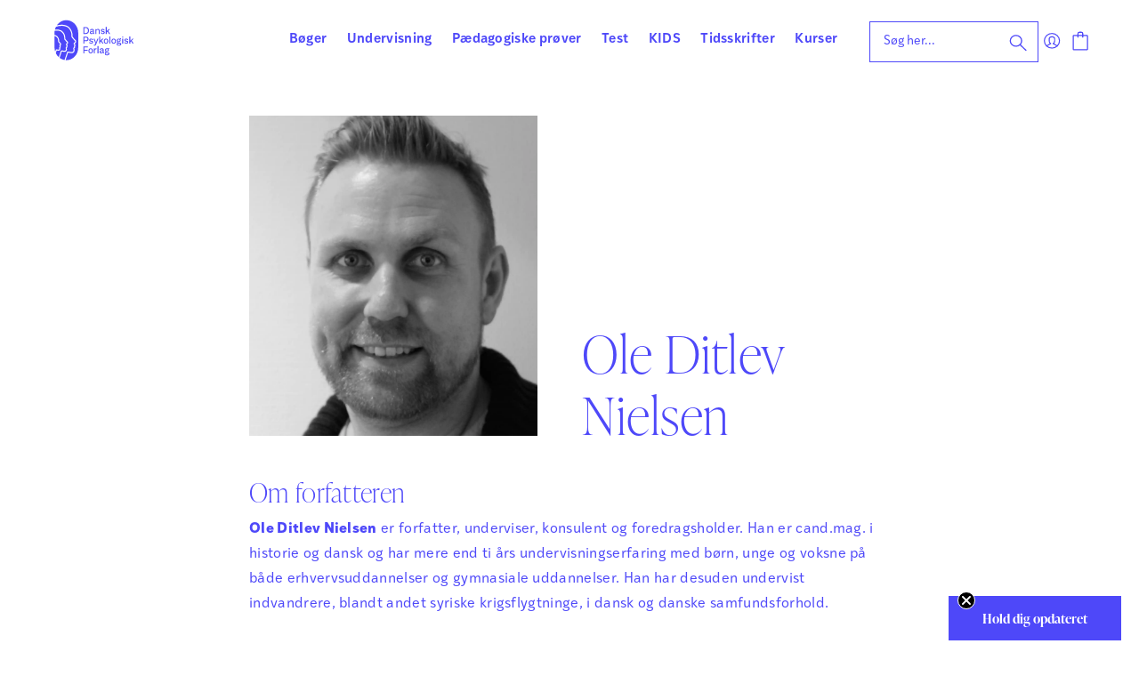

--- FILE ---
content_type: application/javascript
request_url: https://prism.app-us1.com/?a=225425563&u=https%3A%2F%2Fdpf.dk%2Fforfattere%2Fole-ditlev-nielsen%2F
body_size: 119
content:
window.visitorGlobalObject=window.visitorGlobalObject||window.prismGlobalObject;window.visitorGlobalObject.setVisitorId('51642f64-1947-4465-8139-332f2a55326f', '225425563');window.visitorGlobalObject.setWhitelistedServices('', '225425563');